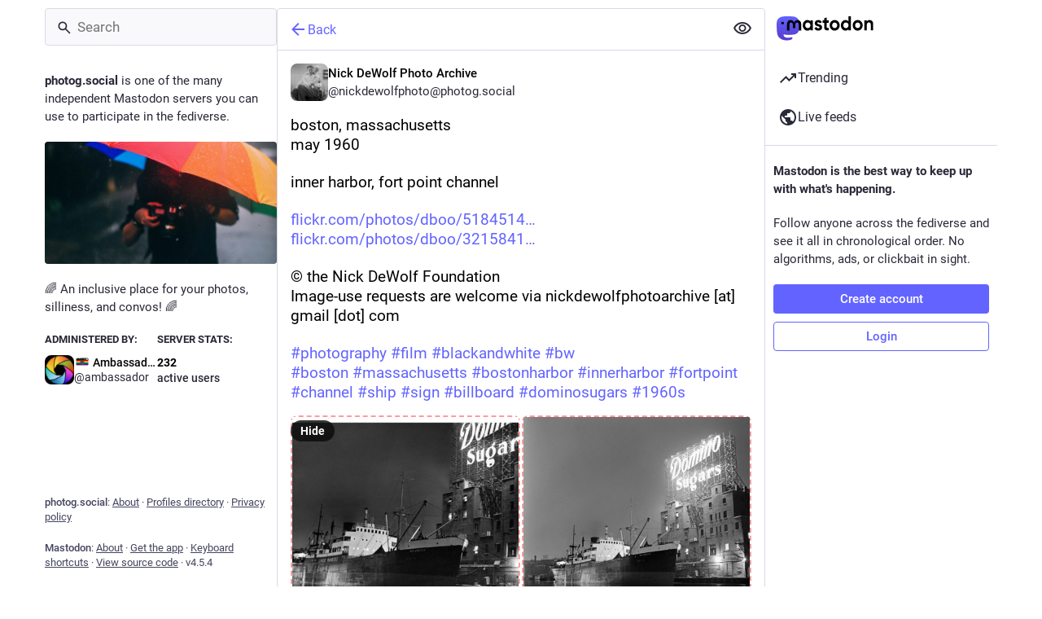

--- FILE ---
content_type: text/css; charset=utf-8
request_url: https://photog.social/css/custom-e2848cb1.css
body_size: 742
content:
a.status-link:not(.mention) {
text-decoration: underline;
}

.compose-form__submit button {
    visibility: hidden;
}

.compose-form__submit button:after {
    visibility: visible;
    content: 'Toot!';
    display: block;
    width: 90%;
    padding: 8px;
    border-radius: 3px;
    background-color: #667547;
    line-height: initial;
}

.button.button--block:hover:after {
    background-color: #363d29;
}

/* Highlight old posts, boosts, etc. */
a.status__relative-time time[datetime^="201"], a.status__relative-time time[datetime^="2020-"], a.status__relative-time time[datetime^="2021-"] { background-color: #FAA !important; }

/* Mark images without Alt-Text with a red-dashed border */
.media-gallery__item-thumbnail img:not([alt]),
.audio-player__canvas:not([title]),
.video-player video:not([title]) 
{
   border: 2px dashed rgba(251, 47, 47, 0.5);
   box-sizing: border-box;
}

/* make content wrappers gay again */

.content-warning::before,
.content-warning::after,
.compose-form .spoiler-input__border {
    background: linear-gradient(
        to bottom,
        rgba(255, 0, 0, 1) 0%,
        rgba(255, 154, 0, 1) 10%,
        rgba(208, 222, 33, 1) 20%,
rgba(79, 220, 74, 1) 30%,
rgba(63, 218, 216, 1) 40%,
rgba(47, 201, 226, 1) 50%,
rgba(28, 127, 238, 1) 60%,
        rgba(95, 21, 242, 1) 70%,
        rgba(186, 12, 248, 1) 80%,
        rgba(251, 7, 217, 1) 90%,
        rgba(255, 0, 0, 1) 100%
    );
}


